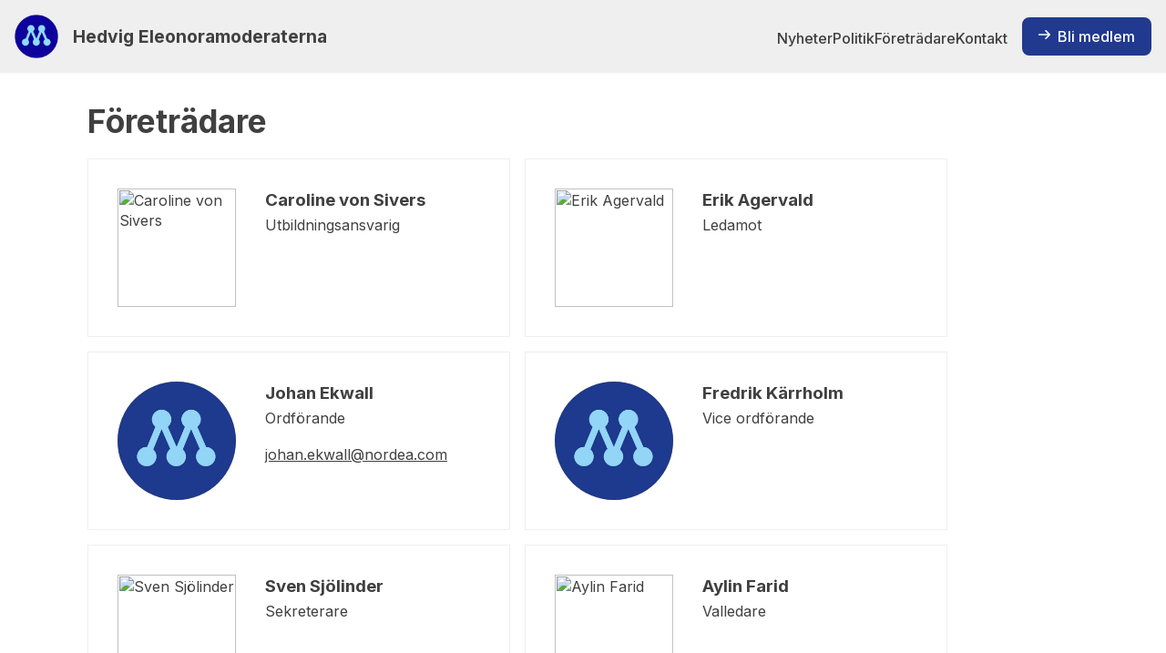

--- FILE ---
content_type: text/html; charset=utf-8
request_url: https://moderaterna.net/hedvig-eleonora/foretradare
body_size: 8030
content:
<html class="no-js" lang="sv">

<head>
  <meta charset="utf-8">
  <title>Hedvig Eleonoramoderaterna</title>
  <meta name="description" content="">
  <meta name="viewport" content="width=device-width, initial-scale=1">

  <meta property="og:title" content="Hedvig Eleonoramoderaterna">
  <meta property="og:type" content="">
  <meta property="og:url" content="">
  <meta property="og:image" content="">

  <link rel="manifest" href="/static/site.webmanifest">
  <link rel="apple-touch-icon" href="/static/icon.png">

  <link rel="stylesheet" href="/static/css/normalize.css">
  <link rel="stylesheet" href="/static/css/main.css">
  <link rel="stylesheet" href="/static/css/style.css">

  <meta name="theme-color" content="#fafafa">

  <script async src="https://www.googletagmanager.com/gtag/js?id=G-ST02ZH6QF2"></script>
  <script>
    window.dataLayer = window.dataLayer || [];
    function gtag(){dataLayer.push(arguments);}
    gtag('js', new Date());

    gtag('config', 'G-ST02ZH6QF2');
  </script>
</head>

<body>

<header>
  <div class="nav">
    <div>
      <a class="site-info" href="/hedvig-eleonora" >
        <img class="site-logo" src="/static/img/logo.svg" alt="Moderaterna Logo">
        <h1 class="site-title">Hedvig Eleonoramoderaterna</h1>
      </a>
    </div>
    <div class="menu">
      <div class="menu-mobile">
        <button class="menu-mobile-button" onclick="toggle_menu('menu-popup')"></button>
        <div id="menu-popup" class="menu-popup">
          <button class="close" onclick="toggle_menu('menu-popup')"> </button>
          <ul class="menu-items">
            <li class="menu-item"><a href="/hedvig-eleonora/">Nyheter</a></li>
            <li class="menu-item"><a href="/hedvig-eleonora/politik">Politik</a></li>
            <li class="menu-item"><a href="/hedvig-eleonora/foretradare">Företrädare</a></li>
            <li class="menu-item"><a href="/hedvig-eleonora/kontakt">Kontakt</a></li>
          </ul>
          <a class="button" href="/hedvig-eleonora/bli-medlem/"><span class="arrow-white"></span>Bli&nbsp;medlem</a>
        </div>
      </div>
      <div class="menu-desktop">
        <ul class="menu-items">
          <li class="menu-item"><a href="/hedvig-eleonora/">Nyheter</a></li>
          <li class="menu-item"><a href="/hedvig-eleonora/politik">Politik</a></li>
          <li class="menu-item"><a href="/hedvig-eleonora/foretradare">Företrädare</a></li>
          <li class="menu-item"><a href="/hedvig-eleonora/kontakt">Kontakt</a></li>
        </ul>
        <a class="button" href="/hedvig-eleonora/bli-medlem/"><span class="arrow-white"></span>Bli medlem</a>
      </div>
    </div>
  </div>
</header>
<main>
  <section class="politik feed">
    <div class="section-header padding">
      <h2 class="section-title">Företrädare</h2>
    </div>
    <div class="content">
      <ul class="politician-list">
          <li class="politician-item">
            <img class="politician-image" src="" alt="Caroline von Sivers" style="object-position: % %">
            <div class="politician-info">
              <h3>Caroline von Sivers</h3>
              <div class="politician-title">Utbildningsansvarig</div>
              <div class="politician-desc"></div>
              <div class="contact">
              </div>
              <div class="sm">
              </div>
            </div>
          </li>
          <li class="politician-item">
            <img class="politician-image" src="" alt="Erik Agervald" style="object-position: % %">
            <div class="politician-info">
              <h3>Erik Agervald</h3>
              <div class="politician-title">Ledamot</div>
              <div class="politician-desc"></div>
              <div class="contact">
              </div>
              <div class="sm">
              </div>
            </div>
          </li>
          <li class="politician-item">
            <img class="politician-image" src="https://mfw.objects.dc-sto1.glesys.net/B478KGXXom.thumb.jpg" alt="Johan Ekwall" style="object-position: 50% 50%">
            <div class="politician-info">
              <h3>Johan Ekwall</h3>
              <div class="politician-title">Ordförande</div>
              <div class="politician-desc"></div>
              <div class="contact">
                <div class="politician-email"><a href="mailto:johan.ekwall@nordea.com">johan.ekwall@nordea.com</a></div>
              </div>
              <div class="sm">
              </div>
            </div>
          </li>
          <li class="politician-item">
            <img class="politician-image" src="https://mfw.objects.dc-sto1.glesys.net/B478KGXXom.thumb.jpg" alt="Fredrik Kärrholm" style="object-position: 50% 50%">
            <div class="politician-info">
              <h3>Fredrik Kärrholm</h3>
              <div class="politician-title">Vice ordförande</div>
              <div class="politician-desc"></div>
              <div class="contact">
              </div>
              <div class="sm">
              </div>
            </div>
          </li>
          <li class="politician-item">
            <img class="politician-image" src="" alt="Sven Sjölinder" style="object-position: % %">
            <div class="politician-info">
              <h3>Sven Sjölinder</h3>
              <div class="politician-title">Sekreterare</div>
              <div class="politician-desc"></div>
              <div class="contact">
              </div>
              <div class="sm">
              </div>
            </div>
          </li>
          <li class="politician-item">
            <img class="politician-image" src="" alt="Aylin Farid" style="object-position: % %">
            <div class="politician-info">
              <h3>Aylin Farid</h3>
              <div class="politician-title">Valledare</div>
              <div class="politician-desc"></div>
              <div class="contact">
              </div>
              <div class="sm">
              </div>
            </div>
          </li>
          <li class="politician-item">
            <img class="politician-image" src="" alt="Anders Lundbeck  " style="object-position: % %">
            <div class="politician-info">
              <h3>Anders Lundbeck  </h3>
              <div class="politician-title">Ledamot</div>
              <div class="politician-desc"></div>
              <div class="contact">
              </div>
              <div class="sm">
              </div>
            </div>
          </li>
          <li class="politician-item">
            <img class="politician-image" src="" alt="Greta Eulau" style="object-position: % %">
            <div class="politician-info">
              <h3>Greta Eulau</h3>
              <div class="politician-title">Kampanjansvarig</div>
              <div class="politician-desc"></div>
              <div class="contact">
              </div>
              <div class="sm">
              </div>
            </div>
          </li>
          <li class="politician-item">
            <img class="politician-image" src="" alt="Cornilla von Plomgren" style="object-position: % %">
            <div class="politician-info">
              <h3>Cornilla von Plomgren</h3>
              <div class="politician-title">Ledamot</div>
              <div class="politician-desc"></div>
              <div class="contact">
              </div>
              <div class="sm">
              </div>
            </div>
          </li>
      </ul>
    </div>
  </section>
</main>
<footer>
  <div class="footer">
    <div class="some">
      <h4>Du hittar oss på Sociala medier</h4>
      <div class="sm">
          <a href="https://www.facebook.com/moderaternahedvigeleonora" class="fb"><img alt="Facebook" src="/static/img/sm-fb.svg"></a>
      </div>
    </div>
    <div class="footer-site-info">
      <strong>Hedvig Eleonoramoderaterna</strong>
      | sjoelinder.sven@gmail.com 
      | 0705592487 
      
    </div>
  </div>
</footer>

<script src="/static/js/vendor/modernizr-3.11.2.min.js"></script>
<script src="/static/js/plugins.js"></script>
<script src="/static/js/main.js"></script>

</body>

</html>


--- FILE ---
content_type: text/css; charset=UTF-8
request_url: https://moderaterna.net/static/css/style.css
body_size: 13302
content:
@import url('https://fonts.googleapis.com/css2?family=Inter:wght@100..900&display=swap');

:root {
  --text: #404040;
  --blue: #213a8f;
  --bluedark: #302b6c;
  --lightblue: #93d5f6;
  --lightbluefooter: #e4f4fd;
  --lightbluedark: #c6e5f4;
  --lighterblue: #e4f4fd;
  --pink: #f5b5d2;
  --pinklight: #f6dde9;
  --purple: #702283;
  --max-width: 1120px;
  --lightgray: #efefef;
}

html {
  font-size: 16px;
  box-sizing: border-box;
}

main {
}

section {
  max-width: var(--max-width);
  margin: auto;
}

.lead {
  display: flex;
  padding: 20px;
  min-height: 60vh;
  flex-direction: column;
  justify-content: center;
}

.lead h1 {
  font-size: 52px;
}

.welcome {
  background: var(--lightblue);
  color: var(--blue);
}

.full-width {
  max-width: inherit !important;
}

.boxed {
  max-width: var(--max-width);
  margin: auto;
}

footer {
  background: var(--lightbluefooter);
  padding: 20px;
}

.footer {
  margin: auto;
  max-width: var(--max-width);
  padding: 0px 20px 0 20px;
}

footer h4 {
  margin-bottom: 10px;
  font-weight: 400;
}

footer .some {
  padding-bottom: 40px;
}

body {
  padding-top: 80px;
  margin: 0;
  font-family: 'Inter', sans-serif;
  color: var(--text);
  -webkit-font-smoothing: antialiased;
  -moz-osx-font-smoothing: grayscale;
}
.news img {
  width: 100%;
  /*max-height: 400px;*/
  object-fit: cover;
  /*aspect-ratio: 150/100;*/
}

.nav {
  top: 0;
  z-index: 99;
  box-sizing: border-box;
  padding: 1rem;
  position: fixed;
  display: flex;
  margin: 0;
  justify-content: space-between;
  width: 100%;
  background: var(--lightgray);
}
.site-info {
  display: flex;
  justify-content: center;
  align-items: center;
}
.site-logo {
  height: 3rem;
  width: 3rem;
}
.site-title {
  font-size: 1.2rem;
  margin: 0 0 0 1rem;
}
.menu {
  display: flex;
  justify-content: center;
  align-items: center;
}
.menu-mobile-button {
  padding: 0px;
  border-radius: 0;
  width: 24px;
  height: 16px;
  background: url(../img/menu.svg);
  border: 0;
}

.menu-popup {
  display: flex;
  visibility: hidden;
  opacity: 0;
  position: fixed;
  width: 100%;
  height: 100%;
  background: var(--lightblue);
  top: 0;
  left: 0;
  z-index: -99;
  flex-direction: column;
  transition: all 0.2s ease;
}

.menu-popup.show {
  visibility: visible;
  opacity: 1;
  transition: all 0.2s ease;
  z-index: 99;
}

button.close {
  width: 20px;
  height: 20px;
  background: url('../img/close.svg');
  border: none;
  border-radius: 0;
  align-self: flex-end;
  margin: 2rem 1rem;
  padding: 0;
}

.menu-mobile ul.menu-items {
  list-style: none;
  font-size: 1.4rem;
  padding: 0;
  margin-bottom: 0;
  font-weight: 500;
}

.menu-mobile li.menu-item {
  padding: 0 1rem;
  margin-bottom: 1rem;
  text-align: center;
}

.menu-mobile a.button {
  margin: 0 auto;
  width: 160px;
}

.back {
  width: 24px;
  height: 12px;
  background: url('../img/back.svg');
  border: none;
  margin-right: 1rem;
}
.padding {
  padding: 0 1rem;
}

.section-title {
  font-size: 2.2rem;
  height: 2.2rem;
}

.section-header {
  display: flex;
  align-items: center;
}

.content {
  display: flex;
  flex-wrap: wrap;
  column-gap: 1rem;
}

.item {
  width: 100%;
  margin-bottom: 2rem;
}

.item-category {
  font-weight: 500;
  position: absolute;
  top: 0;
  padding: 8px 10px 4px;
  margin: 1rem;
  background: var(--pink);
  border-radius: 0.5rem;
  color: var(--blue);
  z-index: 2;
}

.item-pinned {
  position: absolute;
  top: 0;
  right: 0;
  margin: 1rem;
}

img.pin-image {
  width: inherit;
  height: inherit;
  max-height: 35px;
  object-fit: unset;
  aspect-ratio: unset;
}

a {
  color: inherit;
  text-decoration: none;
}

a:hover {
  color: var(--bluedark);
}
.item-image-container::after {
  content: '';
  position: absolute;
  top: 0;
  left: 0;
  width: 100%;
  height: calc(100%);
  background: var(--bluedark);
  opacity: 0;
  z-index: 1;
  transition: all ease-in 0.2s;
}

a.item:hover .item-image-container::after {
  opacity: 0.7;
  transition: all 0.1s ease-in;
}

.item-image-container {
  position: relative;
}

.item-meta {
  margin: 1rem 0;
}

h3.item-title {
  font-size: 1.6rem;
  line-height: 2rem;
  margin-top: 0;
}

.share {
  background: var(--pink);
  padding-bottom: 2rem;
  padding-top: 1rem;
}

.share h3 {
  color: var(--purple);
}

input[type='text'] {
  padding: 8px 1rem 8px 1rem;
  border: 2px solid;
  border-radius: 8px;
  background: transparent;
}

.share input[type='text'] {
  border-color: var(--purple);
  color: var(--purple);
  margin-right: 1rem;
  width: 100%;
}

.share input[type='text']::-webkit-input-placeholder {
  /* Edge */
  color: var(--purple);
  opacity: 0.5;
}

.share input[type='text']:-ms-input-placeholder {
  /* Internet Explorer 10-11 */
  color: var(--purple);
  opacity: 0.5;
}

.share input[type='text']::placeholder {
  color: var(--purple);
  opacity: 0.5;
}

.share .input-holder {
  display: flex;
}

button {
  align-items: center;
  width: auto;
  display: flex;
  color: #fff;
  border-radius: 8px;
  border: 2px solid var(--blue);
  padding: 8px 1rem 8px 1rem;
  background: var(--blue);
  font-weight: 500;
}

.button {
  align-items: center;
  display: inline-block;
  color: #fff;
  border-radius: 8px;
  border: 2px solid var(--blue);
  padding: 8px 1rem 8px 1rem;
  background: var(--blue);
  font-weight: 500;
  flex-wrap: wrap;
  transition: background 0.2s ease;
}

a.button:hover {
  color: #fff;
  background: var(--bluedark);
  transition: background 0.2s ease;
}

.purple {
  border-color: var(--purple);
  background: var(--purple);
  color: var(--pinklight);
}

.arrow {
  display: block;
  width: 10px;
  height: 8px;
  background: url('../img/arrow.svg');
  margin-top: -4px;
  margin-right: 0.5rem;
}

.arrow-white {
  float: left;
  display: block;
  width: 13px;
  height: 10px;
  background: url('../img/arrow-white.svg');
  margin-top: 4px;
  margin-right: 0.5rem;
}

.search {
  background: var(--lightgray);
  width: 100%;
  padding: 2rem 0;
}

.search-holder {
  width: 100%;
  justify-content: center;
  display: flex;
  align-items: center;
  position: relative;
}

input.policy-search {
  border: 0;
  border-bottom: 2px solid var(--blue);
  border-radius: 0;
  color: var(--blue);
  width: calc(100% - 2rem);
}
.search-holder::after {
  content: '';
  position: absolute;
  width: 20px;
  height: 20px;
  background: url('../img/search-icon.svg');
  right: 1rem;
}

.search input[type='text']::-webkit-input-placeholder {
  /* Edge */
  color: var(--blue);
  opacity: 0.5;
}

.share input[type='text']:-ms-input-placeholder {
  /* Internet Explorer 10-11 */
  color: var(--blue);
  opacity: 0.5;
}

.share input[type='text']::placeholder {
  color: var(--blue);
  opacity: 0.5;
}

.policy-list {
  list-style: none;
  margin: 0;
  padding: 0;
  width: 100%;
}

.policy-item {
  display: flex;
  align-items: center;
  justify-content: space-between;
  padding: 0;
  margin: 0;
  border-bottom: 1px solid var(--lightgray);
  transition: background-color 0.2s ease;
}
.policy-item.letter {
  padding: 1.2rem 1rem 1rem 1rem;
}

.policy-item a {
  padding: 1.2rem 1rem 1rem 1rem;
  height: 100%;
  width: 100%;
  display: flex;
  justify-content: space-between;
}

.policy-list .letter {
  font-weight: bold;
}

.policy-item a .policy-category {
  font-size: 0.8rem;
}

.policy-item:hover {
  background: var(--pinklight);
  transition: background-color 0.2s ease;
}

.policy-item.letter:hover {
  background: none;
  transition: none;
}

.policy-item::after {
  content: '';
  display: block;
  width: 10px;
  height: 8px;
  background: url('../img/arrow-black.svg');
  margin-top: -4px;
  margin-right: 1rem;
}
.policy-item.letter::after {
  content: none;
}

.member {
  background: var(--lightgray);
  padding: 3rem;
  border-radius: 6px;
  margin: auto;
  max-width: 330px;
  text-align: center;
  min-width: 220px;
}

.member-price {
  font-size: 2.2rem;
  font-weight: 400;
}

ul.member-list {
  text-align: left;
  width: 240px;
  margin: auto;
  list-style: none;
  padding: 0;
  margin-bottom: 2rem;
}

ul.member-list li::before {
  content: '';
  display: block;
  width: 12px;
  height: 9px;
  background: url('../img/check.svg');
  margin-top: -4px;
  margin-right: 0.5rem;
}
ul.member-list li {
  display: flex;
  align-items: center;
  margin: 0;
  padding: 0.5rem 0 0 0;
}

.sm {
  display: flex;
  justify-content: center;
  column-gap: 0.5rem;
  margin-bottom: 2rem;
}

footer .sm {
  justify-content: flex-start;
  margin-bottom: 0;
}

.sm a {
  width: 30px;
  height: 30px;
  background: #fff;
  border-radius: 20px;
  padding: 10px;
  display: flex;
  justify-content: center;
  align-items: center;
  transition: background-color 0.2s ease;
}

.sm a:hover {
  background: #ccc;
  transition: background-color 0.2s ease;
}

.sm img {
  width: auto;
  max-width: 20px;
}

.politician-list {
  list-style: none;
  margin: 0;
  padding: 0;
  width: 100%;
}

.politician-item {
  display: flex;
  align-items: flex-start;
  justify-content: space-between;
  padding: 0;
  margin: 0;
  border-bottom: 1px solid var(--lightgray);
  transition: background-color 0.2s ease;
}
.politician-email {
  text-decoration: underline;
}

.politician-info .contact {
  padding-top: 10px;
  padding-bottom: 10px;
}

.politician-info {
  width: 100%;
  display: flex;
  flex-direction: column;
}

.politician-list .sm {
  justify-content: flex-start;
  margin-bottom: 0;
}

img.politician-image {
  border-radius: 100px;
  margin-right: 2rem;
  width: 130px;
}

li.politician-item {
  padding: 1rem;
}

.politician-item h3 {
  margin: 0 0 0.2rem;
}

.politician-title {
  margin-bottom: 0.5rem;
}

.menu-desktop {
  display: none;
}

a.button:hover span.arrow-white {
  -webkit-animation-duration: 0.4s;
  animation-duration: 0.4s;
  -webkit-animation-fill-mode: both;
  animation-fill-mode: both;
  -webkit-animation-name: fadeInLeft;
  animation-name: fadeInLeft;
}

.animated {
  -webkit-animation-duration: 0.4s;
  animation-duration: 0.4s;
  -webkit-animation-fill-mode: both;
  animation-fill-mode: both;
}

@-webkit-keyframes fadeInLeft {
  0% {
    opacity: 0;
    -webkit-transform: translateX(-10px);
    transform: translateX(-10px);
  }
  100% {
    opacity: 1;
    -webkit-transform: translateX(0);
    transform: translateX(0);
  }
}
@keyframes fadeInLeft {
  0% {
    opacity: 0;
    -webkit-transform: translateX(-10px);
    -ms-transform: translateX(-10px);
    transform: translateX(-10px);
  }
  100% {
    opacity: 1;
    -webkit-transform: translateX(0);
    -ms-transform: translateX(0);
    transform: translateX(0);
  }
}
.fadeInLeft {
  -webkit-animation-name: fadeInLeft;
  animation-name: fadeInLeft;
}

a.e404-link {
  text-decoration: underline;
}
.member.e404 {
  margin-top: 70px;
}
h2.e404-title {
  font-size: 2em;
}

.page .item-image-container img.item-image {
  width: 100%;
  object-fit: cover;
  height: 100%;
}
.page .item-image-container {
  max-height: 400px;
  overflow: hidden;
  /* object-fit: cover; */
}

.page .item-attachments a {
  display: block;
  text-decoration: underline;
  white-space: nowrap;
  overflow: hidden;
  text-overflow: ellipsis;
}
.page .item-attachments {
  width: 210px;
  padding: 20px;
  background: var(--lightbluefooter);
  border-radius: 8px;
}
.page .item-content {
  width: calc(100% - 250px);
}
.page .item-wrapper {
  display: flex;
  flex-wrap: nowrap;
  flex-direction: column;
  margin-top: 20px;
}
.page .item-attachments h3 {
  margin-top: 0;
}
.page .item {
  width: 100%;
  display: flex;
  margin-bottom: 2rem;
  flex-direction: column;
}
.page .item-content {
  width: 100%;
}
.page .item-content > p > img {
  max-width: 90%;
}
.page .item-attachments {
  width: calc(100% - 40px);
}

.news .item-attachments {
  background: var(--lightblue);
  padding: 10px;
  border-radius: 10px;
}
.news .item-attachments h3 {
  margin-top: 0;
}
.more-news a {
  align-items: center;
  display: inline-block;
  color: #fff;
  border-radius: 8px;
  border: 2px solid var(--blue);
  padding: 8px 1rem 8px 1rem;
  background: var(--blue);
  font-weight: 500;
  flex-wrap: wrap;
  transition: background 0.2s ease;
}
.more-news {
  width: 100%;
  justify-content: center;
  display: flex;
  margin: 20px;
}

.paginator a.active {
  font-weight: bold;
}
.paginator a {
  margin: 10px;
}

.paginator {
  display: flex;
  width: 100%;
  justify-content: center;
  margin: 30px;
}

@media screen and (min-width: 768px) {
  .page .item-attachments {
    width: 210px;
  }
  .page .item-content {
    width: calc(100% - 250px);
  }
  .page .item-wrapper {
    display: flex;
    flex-wrap: wrap;
    margin-top: 20px;
    flex-direction: row;
  }
  .feed .item {
    width: calc(50% - (1rem / 2));
  }
  .menu-mobile {
    display: none;
  }
  .menu-desktop {
    display: block;
  }

  .menu-desktop {
    display: flex;
  }

  ul.menu-items {
    list-style: none;
    display: flex;
    column-gap: 1rem;
    margin: 0 1rem 0 0;
    align-items: center;
    padding-top: 4px;
  }

  li.menu-item {
    font-weight: 500;
  }

  .politician-list {
    display: flex;
    flex-wrap: wrap;
  }

  li.politician-item {
    padding: 2rem;
    width: calc(50% - 6rem);
    border: 1px solid var(--lightgray);
    margin-bottom: 1rem;
    margin-right: 1rem;
  }

  li.politician-item:nth-child(odd) {
    margin-left: 1rem;
  }
}
@media screen and (max-width: 768px) {
  .lead h1 {
    font-size: 32px;
  }
}


--- FILE ---
content_type: image/svg+xml
request_url: https://moderaterna.net/static/img/sm-fb.svg
body_size: 740
content:
<?xml version="1.0"?><!DOCTYPE svg  PUBLIC '-//W3C//DTD SVG 1.0//EN'  'http://www.w3.org/TR/2001/REC-SVG-20010904/DTD/svg10.dtd'><svg xmlns="http://www.w3.org/2000/svg" xmlns:xlink="http://www.w3.org/1999/xlink" xmlns:xodm="http://www.corel.com/coreldraw/odm/2003" xml:space="preserve" width="512px" height="512px" version="1.0" style="shape-rendering:geometricPrecision; text-rendering:geometricPrecision; image-rendering:optimizeQuality; fill-rule:evenodd; clip-rule:evenodd" viewBox="0 0 512 512"><defs><style type="text/css">
   <![CDATA[
    .fil0 {fill:black}
   ]]>
  </style></defs><g id="Layer_x0020_1"><path class="fil0" d="M204.06 501l90.02 0 0 -225.2 71.64 0 12 -90.02 -83.64 0 0 -76.16c0,0 -1.11,-8.6 9.74,-8.6l82.51 0 0 -90.02 -116.01 0c-44.31,2.02 -66.26,51.03 -66.26,90.02l0 84.76 -78.39 0 0 90.02 78.39 0 0 225.2z"/></g></svg>

--- FILE ---
content_type: image/svg+xml
request_url: https://moderaterna.net/static/img/logo.svg
body_size: 51326
content:
<svg xmlns="http://www.w3.org/2000/svg" xmlns:xlink="http://www.w3.org/1999/xlink" width="48" height="48" viewBox="0 0 48 48">
  <image id="Image_1" data-name="Image 1" width="48" height="48" xlink:href="[data-uri]"/>
</svg>


--- FILE ---
content_type: application/javascript; charset=UTF-8
request_url: https://moderaterna.net/static/js/main.js
body_size: -35
content:
function toggle_menu(e){document.getElementById(e).classList.toggle("show")}

--- FILE ---
content_type: image/svg+xml
request_url: https://moderaterna.net/static/img/arrow-white.svg
body_size: 303
content:
<svg id="Group_37" data-name="Group 37" xmlns="http://www.w3.org/2000/svg" width="12.506" height="9.661" viewBox="0 0 12.506 9.661">
  <path id="Path_9" data-name="Path 9" d="M21.278,136.279h0l-4.071-4.051a.779.779,0,0,0-1.1,1.1l2.733,2.72H9.779a.779.779,0,0,0,0,1.558H18.84l-2.733,2.72a.779.779,0,0,0,1.1,1.1l4.071-4.051h0A.78.78,0,0,0,21.278,136.279Z" transform="translate(-9 -132)" fill="#fff"/>
</svg>
